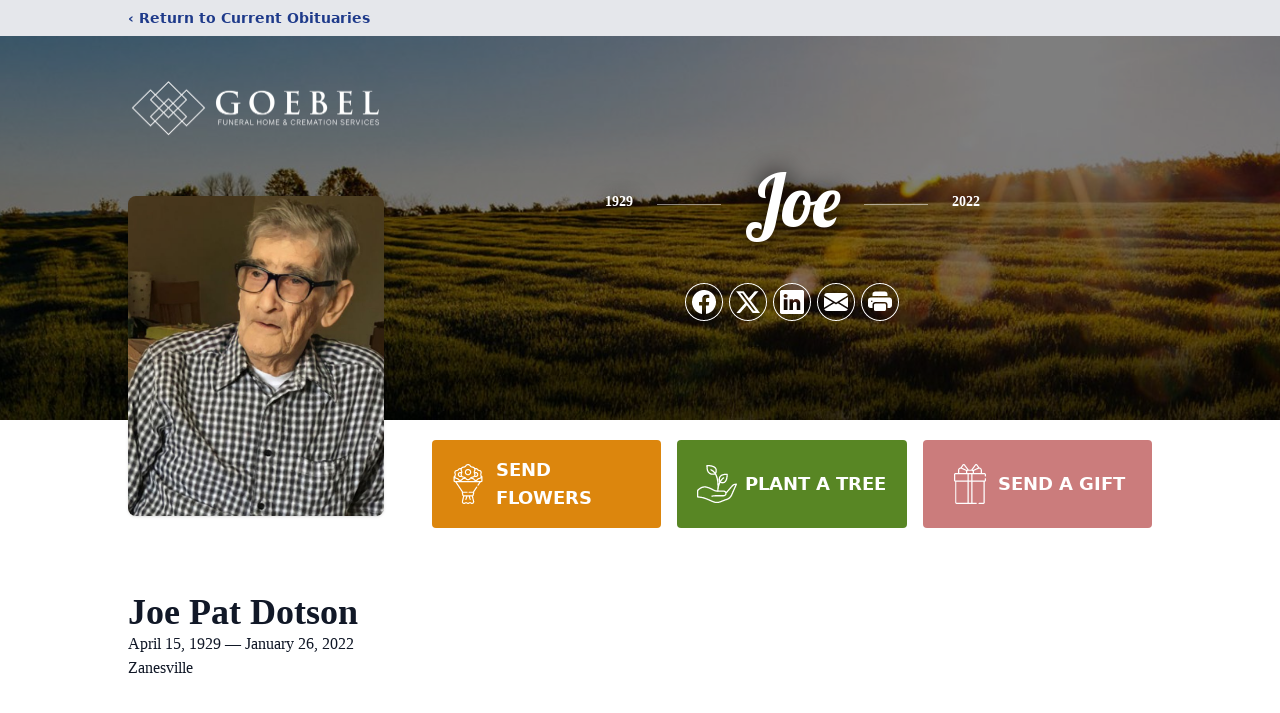

--- FILE ---
content_type: text/html; charset=utf-8
request_url: https://www.google.com/recaptcha/enterprise/anchor?ar=1&k=6LehLXMpAAAAAEo8Q19lgHQm3-xtCvgw2KQIOcMT&co=aHR0cHM6Ly93d3cuZ29lYmVsZnVuZXJhbGhvbWUuY29tOjQ0Mw..&hl=en&type=image&v=PoyoqOPhxBO7pBk68S4YbpHZ&theme=light&size=invisible&badge=bottomright&anchor-ms=20000&execute-ms=30000&cb=f7kp5wqj1bxa
body_size: 48873
content:
<!DOCTYPE HTML><html dir="ltr" lang="en"><head><meta http-equiv="Content-Type" content="text/html; charset=UTF-8">
<meta http-equiv="X-UA-Compatible" content="IE=edge">
<title>reCAPTCHA</title>
<style type="text/css">
/* cyrillic-ext */
@font-face {
  font-family: 'Roboto';
  font-style: normal;
  font-weight: 400;
  font-stretch: 100%;
  src: url(//fonts.gstatic.com/s/roboto/v48/KFO7CnqEu92Fr1ME7kSn66aGLdTylUAMa3GUBHMdazTgWw.woff2) format('woff2');
  unicode-range: U+0460-052F, U+1C80-1C8A, U+20B4, U+2DE0-2DFF, U+A640-A69F, U+FE2E-FE2F;
}
/* cyrillic */
@font-face {
  font-family: 'Roboto';
  font-style: normal;
  font-weight: 400;
  font-stretch: 100%;
  src: url(//fonts.gstatic.com/s/roboto/v48/KFO7CnqEu92Fr1ME7kSn66aGLdTylUAMa3iUBHMdazTgWw.woff2) format('woff2');
  unicode-range: U+0301, U+0400-045F, U+0490-0491, U+04B0-04B1, U+2116;
}
/* greek-ext */
@font-face {
  font-family: 'Roboto';
  font-style: normal;
  font-weight: 400;
  font-stretch: 100%;
  src: url(//fonts.gstatic.com/s/roboto/v48/KFO7CnqEu92Fr1ME7kSn66aGLdTylUAMa3CUBHMdazTgWw.woff2) format('woff2');
  unicode-range: U+1F00-1FFF;
}
/* greek */
@font-face {
  font-family: 'Roboto';
  font-style: normal;
  font-weight: 400;
  font-stretch: 100%;
  src: url(//fonts.gstatic.com/s/roboto/v48/KFO7CnqEu92Fr1ME7kSn66aGLdTylUAMa3-UBHMdazTgWw.woff2) format('woff2');
  unicode-range: U+0370-0377, U+037A-037F, U+0384-038A, U+038C, U+038E-03A1, U+03A3-03FF;
}
/* math */
@font-face {
  font-family: 'Roboto';
  font-style: normal;
  font-weight: 400;
  font-stretch: 100%;
  src: url(//fonts.gstatic.com/s/roboto/v48/KFO7CnqEu92Fr1ME7kSn66aGLdTylUAMawCUBHMdazTgWw.woff2) format('woff2');
  unicode-range: U+0302-0303, U+0305, U+0307-0308, U+0310, U+0312, U+0315, U+031A, U+0326-0327, U+032C, U+032F-0330, U+0332-0333, U+0338, U+033A, U+0346, U+034D, U+0391-03A1, U+03A3-03A9, U+03B1-03C9, U+03D1, U+03D5-03D6, U+03F0-03F1, U+03F4-03F5, U+2016-2017, U+2034-2038, U+203C, U+2040, U+2043, U+2047, U+2050, U+2057, U+205F, U+2070-2071, U+2074-208E, U+2090-209C, U+20D0-20DC, U+20E1, U+20E5-20EF, U+2100-2112, U+2114-2115, U+2117-2121, U+2123-214F, U+2190, U+2192, U+2194-21AE, U+21B0-21E5, U+21F1-21F2, U+21F4-2211, U+2213-2214, U+2216-22FF, U+2308-230B, U+2310, U+2319, U+231C-2321, U+2336-237A, U+237C, U+2395, U+239B-23B7, U+23D0, U+23DC-23E1, U+2474-2475, U+25AF, U+25B3, U+25B7, U+25BD, U+25C1, U+25CA, U+25CC, U+25FB, U+266D-266F, U+27C0-27FF, U+2900-2AFF, U+2B0E-2B11, U+2B30-2B4C, U+2BFE, U+3030, U+FF5B, U+FF5D, U+1D400-1D7FF, U+1EE00-1EEFF;
}
/* symbols */
@font-face {
  font-family: 'Roboto';
  font-style: normal;
  font-weight: 400;
  font-stretch: 100%;
  src: url(//fonts.gstatic.com/s/roboto/v48/KFO7CnqEu92Fr1ME7kSn66aGLdTylUAMaxKUBHMdazTgWw.woff2) format('woff2');
  unicode-range: U+0001-000C, U+000E-001F, U+007F-009F, U+20DD-20E0, U+20E2-20E4, U+2150-218F, U+2190, U+2192, U+2194-2199, U+21AF, U+21E6-21F0, U+21F3, U+2218-2219, U+2299, U+22C4-22C6, U+2300-243F, U+2440-244A, U+2460-24FF, U+25A0-27BF, U+2800-28FF, U+2921-2922, U+2981, U+29BF, U+29EB, U+2B00-2BFF, U+4DC0-4DFF, U+FFF9-FFFB, U+10140-1018E, U+10190-1019C, U+101A0, U+101D0-101FD, U+102E0-102FB, U+10E60-10E7E, U+1D2C0-1D2D3, U+1D2E0-1D37F, U+1F000-1F0FF, U+1F100-1F1AD, U+1F1E6-1F1FF, U+1F30D-1F30F, U+1F315, U+1F31C, U+1F31E, U+1F320-1F32C, U+1F336, U+1F378, U+1F37D, U+1F382, U+1F393-1F39F, U+1F3A7-1F3A8, U+1F3AC-1F3AF, U+1F3C2, U+1F3C4-1F3C6, U+1F3CA-1F3CE, U+1F3D4-1F3E0, U+1F3ED, U+1F3F1-1F3F3, U+1F3F5-1F3F7, U+1F408, U+1F415, U+1F41F, U+1F426, U+1F43F, U+1F441-1F442, U+1F444, U+1F446-1F449, U+1F44C-1F44E, U+1F453, U+1F46A, U+1F47D, U+1F4A3, U+1F4B0, U+1F4B3, U+1F4B9, U+1F4BB, U+1F4BF, U+1F4C8-1F4CB, U+1F4D6, U+1F4DA, U+1F4DF, U+1F4E3-1F4E6, U+1F4EA-1F4ED, U+1F4F7, U+1F4F9-1F4FB, U+1F4FD-1F4FE, U+1F503, U+1F507-1F50B, U+1F50D, U+1F512-1F513, U+1F53E-1F54A, U+1F54F-1F5FA, U+1F610, U+1F650-1F67F, U+1F687, U+1F68D, U+1F691, U+1F694, U+1F698, U+1F6AD, U+1F6B2, U+1F6B9-1F6BA, U+1F6BC, U+1F6C6-1F6CF, U+1F6D3-1F6D7, U+1F6E0-1F6EA, U+1F6F0-1F6F3, U+1F6F7-1F6FC, U+1F700-1F7FF, U+1F800-1F80B, U+1F810-1F847, U+1F850-1F859, U+1F860-1F887, U+1F890-1F8AD, U+1F8B0-1F8BB, U+1F8C0-1F8C1, U+1F900-1F90B, U+1F93B, U+1F946, U+1F984, U+1F996, U+1F9E9, U+1FA00-1FA6F, U+1FA70-1FA7C, U+1FA80-1FA89, U+1FA8F-1FAC6, U+1FACE-1FADC, U+1FADF-1FAE9, U+1FAF0-1FAF8, U+1FB00-1FBFF;
}
/* vietnamese */
@font-face {
  font-family: 'Roboto';
  font-style: normal;
  font-weight: 400;
  font-stretch: 100%;
  src: url(//fonts.gstatic.com/s/roboto/v48/KFO7CnqEu92Fr1ME7kSn66aGLdTylUAMa3OUBHMdazTgWw.woff2) format('woff2');
  unicode-range: U+0102-0103, U+0110-0111, U+0128-0129, U+0168-0169, U+01A0-01A1, U+01AF-01B0, U+0300-0301, U+0303-0304, U+0308-0309, U+0323, U+0329, U+1EA0-1EF9, U+20AB;
}
/* latin-ext */
@font-face {
  font-family: 'Roboto';
  font-style: normal;
  font-weight: 400;
  font-stretch: 100%;
  src: url(//fonts.gstatic.com/s/roboto/v48/KFO7CnqEu92Fr1ME7kSn66aGLdTylUAMa3KUBHMdazTgWw.woff2) format('woff2');
  unicode-range: U+0100-02BA, U+02BD-02C5, U+02C7-02CC, U+02CE-02D7, U+02DD-02FF, U+0304, U+0308, U+0329, U+1D00-1DBF, U+1E00-1E9F, U+1EF2-1EFF, U+2020, U+20A0-20AB, U+20AD-20C0, U+2113, U+2C60-2C7F, U+A720-A7FF;
}
/* latin */
@font-face {
  font-family: 'Roboto';
  font-style: normal;
  font-weight: 400;
  font-stretch: 100%;
  src: url(//fonts.gstatic.com/s/roboto/v48/KFO7CnqEu92Fr1ME7kSn66aGLdTylUAMa3yUBHMdazQ.woff2) format('woff2');
  unicode-range: U+0000-00FF, U+0131, U+0152-0153, U+02BB-02BC, U+02C6, U+02DA, U+02DC, U+0304, U+0308, U+0329, U+2000-206F, U+20AC, U+2122, U+2191, U+2193, U+2212, U+2215, U+FEFF, U+FFFD;
}
/* cyrillic-ext */
@font-face {
  font-family: 'Roboto';
  font-style: normal;
  font-weight: 500;
  font-stretch: 100%;
  src: url(//fonts.gstatic.com/s/roboto/v48/KFO7CnqEu92Fr1ME7kSn66aGLdTylUAMa3GUBHMdazTgWw.woff2) format('woff2');
  unicode-range: U+0460-052F, U+1C80-1C8A, U+20B4, U+2DE0-2DFF, U+A640-A69F, U+FE2E-FE2F;
}
/* cyrillic */
@font-face {
  font-family: 'Roboto';
  font-style: normal;
  font-weight: 500;
  font-stretch: 100%;
  src: url(//fonts.gstatic.com/s/roboto/v48/KFO7CnqEu92Fr1ME7kSn66aGLdTylUAMa3iUBHMdazTgWw.woff2) format('woff2');
  unicode-range: U+0301, U+0400-045F, U+0490-0491, U+04B0-04B1, U+2116;
}
/* greek-ext */
@font-face {
  font-family: 'Roboto';
  font-style: normal;
  font-weight: 500;
  font-stretch: 100%;
  src: url(//fonts.gstatic.com/s/roboto/v48/KFO7CnqEu92Fr1ME7kSn66aGLdTylUAMa3CUBHMdazTgWw.woff2) format('woff2');
  unicode-range: U+1F00-1FFF;
}
/* greek */
@font-face {
  font-family: 'Roboto';
  font-style: normal;
  font-weight: 500;
  font-stretch: 100%;
  src: url(//fonts.gstatic.com/s/roboto/v48/KFO7CnqEu92Fr1ME7kSn66aGLdTylUAMa3-UBHMdazTgWw.woff2) format('woff2');
  unicode-range: U+0370-0377, U+037A-037F, U+0384-038A, U+038C, U+038E-03A1, U+03A3-03FF;
}
/* math */
@font-face {
  font-family: 'Roboto';
  font-style: normal;
  font-weight: 500;
  font-stretch: 100%;
  src: url(//fonts.gstatic.com/s/roboto/v48/KFO7CnqEu92Fr1ME7kSn66aGLdTylUAMawCUBHMdazTgWw.woff2) format('woff2');
  unicode-range: U+0302-0303, U+0305, U+0307-0308, U+0310, U+0312, U+0315, U+031A, U+0326-0327, U+032C, U+032F-0330, U+0332-0333, U+0338, U+033A, U+0346, U+034D, U+0391-03A1, U+03A3-03A9, U+03B1-03C9, U+03D1, U+03D5-03D6, U+03F0-03F1, U+03F4-03F5, U+2016-2017, U+2034-2038, U+203C, U+2040, U+2043, U+2047, U+2050, U+2057, U+205F, U+2070-2071, U+2074-208E, U+2090-209C, U+20D0-20DC, U+20E1, U+20E5-20EF, U+2100-2112, U+2114-2115, U+2117-2121, U+2123-214F, U+2190, U+2192, U+2194-21AE, U+21B0-21E5, U+21F1-21F2, U+21F4-2211, U+2213-2214, U+2216-22FF, U+2308-230B, U+2310, U+2319, U+231C-2321, U+2336-237A, U+237C, U+2395, U+239B-23B7, U+23D0, U+23DC-23E1, U+2474-2475, U+25AF, U+25B3, U+25B7, U+25BD, U+25C1, U+25CA, U+25CC, U+25FB, U+266D-266F, U+27C0-27FF, U+2900-2AFF, U+2B0E-2B11, U+2B30-2B4C, U+2BFE, U+3030, U+FF5B, U+FF5D, U+1D400-1D7FF, U+1EE00-1EEFF;
}
/* symbols */
@font-face {
  font-family: 'Roboto';
  font-style: normal;
  font-weight: 500;
  font-stretch: 100%;
  src: url(//fonts.gstatic.com/s/roboto/v48/KFO7CnqEu92Fr1ME7kSn66aGLdTylUAMaxKUBHMdazTgWw.woff2) format('woff2');
  unicode-range: U+0001-000C, U+000E-001F, U+007F-009F, U+20DD-20E0, U+20E2-20E4, U+2150-218F, U+2190, U+2192, U+2194-2199, U+21AF, U+21E6-21F0, U+21F3, U+2218-2219, U+2299, U+22C4-22C6, U+2300-243F, U+2440-244A, U+2460-24FF, U+25A0-27BF, U+2800-28FF, U+2921-2922, U+2981, U+29BF, U+29EB, U+2B00-2BFF, U+4DC0-4DFF, U+FFF9-FFFB, U+10140-1018E, U+10190-1019C, U+101A0, U+101D0-101FD, U+102E0-102FB, U+10E60-10E7E, U+1D2C0-1D2D3, U+1D2E0-1D37F, U+1F000-1F0FF, U+1F100-1F1AD, U+1F1E6-1F1FF, U+1F30D-1F30F, U+1F315, U+1F31C, U+1F31E, U+1F320-1F32C, U+1F336, U+1F378, U+1F37D, U+1F382, U+1F393-1F39F, U+1F3A7-1F3A8, U+1F3AC-1F3AF, U+1F3C2, U+1F3C4-1F3C6, U+1F3CA-1F3CE, U+1F3D4-1F3E0, U+1F3ED, U+1F3F1-1F3F3, U+1F3F5-1F3F7, U+1F408, U+1F415, U+1F41F, U+1F426, U+1F43F, U+1F441-1F442, U+1F444, U+1F446-1F449, U+1F44C-1F44E, U+1F453, U+1F46A, U+1F47D, U+1F4A3, U+1F4B0, U+1F4B3, U+1F4B9, U+1F4BB, U+1F4BF, U+1F4C8-1F4CB, U+1F4D6, U+1F4DA, U+1F4DF, U+1F4E3-1F4E6, U+1F4EA-1F4ED, U+1F4F7, U+1F4F9-1F4FB, U+1F4FD-1F4FE, U+1F503, U+1F507-1F50B, U+1F50D, U+1F512-1F513, U+1F53E-1F54A, U+1F54F-1F5FA, U+1F610, U+1F650-1F67F, U+1F687, U+1F68D, U+1F691, U+1F694, U+1F698, U+1F6AD, U+1F6B2, U+1F6B9-1F6BA, U+1F6BC, U+1F6C6-1F6CF, U+1F6D3-1F6D7, U+1F6E0-1F6EA, U+1F6F0-1F6F3, U+1F6F7-1F6FC, U+1F700-1F7FF, U+1F800-1F80B, U+1F810-1F847, U+1F850-1F859, U+1F860-1F887, U+1F890-1F8AD, U+1F8B0-1F8BB, U+1F8C0-1F8C1, U+1F900-1F90B, U+1F93B, U+1F946, U+1F984, U+1F996, U+1F9E9, U+1FA00-1FA6F, U+1FA70-1FA7C, U+1FA80-1FA89, U+1FA8F-1FAC6, U+1FACE-1FADC, U+1FADF-1FAE9, U+1FAF0-1FAF8, U+1FB00-1FBFF;
}
/* vietnamese */
@font-face {
  font-family: 'Roboto';
  font-style: normal;
  font-weight: 500;
  font-stretch: 100%;
  src: url(//fonts.gstatic.com/s/roboto/v48/KFO7CnqEu92Fr1ME7kSn66aGLdTylUAMa3OUBHMdazTgWw.woff2) format('woff2');
  unicode-range: U+0102-0103, U+0110-0111, U+0128-0129, U+0168-0169, U+01A0-01A1, U+01AF-01B0, U+0300-0301, U+0303-0304, U+0308-0309, U+0323, U+0329, U+1EA0-1EF9, U+20AB;
}
/* latin-ext */
@font-face {
  font-family: 'Roboto';
  font-style: normal;
  font-weight: 500;
  font-stretch: 100%;
  src: url(//fonts.gstatic.com/s/roboto/v48/KFO7CnqEu92Fr1ME7kSn66aGLdTylUAMa3KUBHMdazTgWw.woff2) format('woff2');
  unicode-range: U+0100-02BA, U+02BD-02C5, U+02C7-02CC, U+02CE-02D7, U+02DD-02FF, U+0304, U+0308, U+0329, U+1D00-1DBF, U+1E00-1E9F, U+1EF2-1EFF, U+2020, U+20A0-20AB, U+20AD-20C0, U+2113, U+2C60-2C7F, U+A720-A7FF;
}
/* latin */
@font-face {
  font-family: 'Roboto';
  font-style: normal;
  font-weight: 500;
  font-stretch: 100%;
  src: url(//fonts.gstatic.com/s/roboto/v48/KFO7CnqEu92Fr1ME7kSn66aGLdTylUAMa3yUBHMdazQ.woff2) format('woff2');
  unicode-range: U+0000-00FF, U+0131, U+0152-0153, U+02BB-02BC, U+02C6, U+02DA, U+02DC, U+0304, U+0308, U+0329, U+2000-206F, U+20AC, U+2122, U+2191, U+2193, U+2212, U+2215, U+FEFF, U+FFFD;
}
/* cyrillic-ext */
@font-face {
  font-family: 'Roboto';
  font-style: normal;
  font-weight: 900;
  font-stretch: 100%;
  src: url(//fonts.gstatic.com/s/roboto/v48/KFO7CnqEu92Fr1ME7kSn66aGLdTylUAMa3GUBHMdazTgWw.woff2) format('woff2');
  unicode-range: U+0460-052F, U+1C80-1C8A, U+20B4, U+2DE0-2DFF, U+A640-A69F, U+FE2E-FE2F;
}
/* cyrillic */
@font-face {
  font-family: 'Roboto';
  font-style: normal;
  font-weight: 900;
  font-stretch: 100%;
  src: url(//fonts.gstatic.com/s/roboto/v48/KFO7CnqEu92Fr1ME7kSn66aGLdTylUAMa3iUBHMdazTgWw.woff2) format('woff2');
  unicode-range: U+0301, U+0400-045F, U+0490-0491, U+04B0-04B1, U+2116;
}
/* greek-ext */
@font-face {
  font-family: 'Roboto';
  font-style: normal;
  font-weight: 900;
  font-stretch: 100%;
  src: url(//fonts.gstatic.com/s/roboto/v48/KFO7CnqEu92Fr1ME7kSn66aGLdTylUAMa3CUBHMdazTgWw.woff2) format('woff2');
  unicode-range: U+1F00-1FFF;
}
/* greek */
@font-face {
  font-family: 'Roboto';
  font-style: normal;
  font-weight: 900;
  font-stretch: 100%;
  src: url(//fonts.gstatic.com/s/roboto/v48/KFO7CnqEu92Fr1ME7kSn66aGLdTylUAMa3-UBHMdazTgWw.woff2) format('woff2');
  unicode-range: U+0370-0377, U+037A-037F, U+0384-038A, U+038C, U+038E-03A1, U+03A3-03FF;
}
/* math */
@font-face {
  font-family: 'Roboto';
  font-style: normal;
  font-weight: 900;
  font-stretch: 100%;
  src: url(//fonts.gstatic.com/s/roboto/v48/KFO7CnqEu92Fr1ME7kSn66aGLdTylUAMawCUBHMdazTgWw.woff2) format('woff2');
  unicode-range: U+0302-0303, U+0305, U+0307-0308, U+0310, U+0312, U+0315, U+031A, U+0326-0327, U+032C, U+032F-0330, U+0332-0333, U+0338, U+033A, U+0346, U+034D, U+0391-03A1, U+03A3-03A9, U+03B1-03C9, U+03D1, U+03D5-03D6, U+03F0-03F1, U+03F4-03F5, U+2016-2017, U+2034-2038, U+203C, U+2040, U+2043, U+2047, U+2050, U+2057, U+205F, U+2070-2071, U+2074-208E, U+2090-209C, U+20D0-20DC, U+20E1, U+20E5-20EF, U+2100-2112, U+2114-2115, U+2117-2121, U+2123-214F, U+2190, U+2192, U+2194-21AE, U+21B0-21E5, U+21F1-21F2, U+21F4-2211, U+2213-2214, U+2216-22FF, U+2308-230B, U+2310, U+2319, U+231C-2321, U+2336-237A, U+237C, U+2395, U+239B-23B7, U+23D0, U+23DC-23E1, U+2474-2475, U+25AF, U+25B3, U+25B7, U+25BD, U+25C1, U+25CA, U+25CC, U+25FB, U+266D-266F, U+27C0-27FF, U+2900-2AFF, U+2B0E-2B11, U+2B30-2B4C, U+2BFE, U+3030, U+FF5B, U+FF5D, U+1D400-1D7FF, U+1EE00-1EEFF;
}
/* symbols */
@font-face {
  font-family: 'Roboto';
  font-style: normal;
  font-weight: 900;
  font-stretch: 100%;
  src: url(//fonts.gstatic.com/s/roboto/v48/KFO7CnqEu92Fr1ME7kSn66aGLdTylUAMaxKUBHMdazTgWw.woff2) format('woff2');
  unicode-range: U+0001-000C, U+000E-001F, U+007F-009F, U+20DD-20E0, U+20E2-20E4, U+2150-218F, U+2190, U+2192, U+2194-2199, U+21AF, U+21E6-21F0, U+21F3, U+2218-2219, U+2299, U+22C4-22C6, U+2300-243F, U+2440-244A, U+2460-24FF, U+25A0-27BF, U+2800-28FF, U+2921-2922, U+2981, U+29BF, U+29EB, U+2B00-2BFF, U+4DC0-4DFF, U+FFF9-FFFB, U+10140-1018E, U+10190-1019C, U+101A0, U+101D0-101FD, U+102E0-102FB, U+10E60-10E7E, U+1D2C0-1D2D3, U+1D2E0-1D37F, U+1F000-1F0FF, U+1F100-1F1AD, U+1F1E6-1F1FF, U+1F30D-1F30F, U+1F315, U+1F31C, U+1F31E, U+1F320-1F32C, U+1F336, U+1F378, U+1F37D, U+1F382, U+1F393-1F39F, U+1F3A7-1F3A8, U+1F3AC-1F3AF, U+1F3C2, U+1F3C4-1F3C6, U+1F3CA-1F3CE, U+1F3D4-1F3E0, U+1F3ED, U+1F3F1-1F3F3, U+1F3F5-1F3F7, U+1F408, U+1F415, U+1F41F, U+1F426, U+1F43F, U+1F441-1F442, U+1F444, U+1F446-1F449, U+1F44C-1F44E, U+1F453, U+1F46A, U+1F47D, U+1F4A3, U+1F4B0, U+1F4B3, U+1F4B9, U+1F4BB, U+1F4BF, U+1F4C8-1F4CB, U+1F4D6, U+1F4DA, U+1F4DF, U+1F4E3-1F4E6, U+1F4EA-1F4ED, U+1F4F7, U+1F4F9-1F4FB, U+1F4FD-1F4FE, U+1F503, U+1F507-1F50B, U+1F50D, U+1F512-1F513, U+1F53E-1F54A, U+1F54F-1F5FA, U+1F610, U+1F650-1F67F, U+1F687, U+1F68D, U+1F691, U+1F694, U+1F698, U+1F6AD, U+1F6B2, U+1F6B9-1F6BA, U+1F6BC, U+1F6C6-1F6CF, U+1F6D3-1F6D7, U+1F6E0-1F6EA, U+1F6F0-1F6F3, U+1F6F7-1F6FC, U+1F700-1F7FF, U+1F800-1F80B, U+1F810-1F847, U+1F850-1F859, U+1F860-1F887, U+1F890-1F8AD, U+1F8B0-1F8BB, U+1F8C0-1F8C1, U+1F900-1F90B, U+1F93B, U+1F946, U+1F984, U+1F996, U+1F9E9, U+1FA00-1FA6F, U+1FA70-1FA7C, U+1FA80-1FA89, U+1FA8F-1FAC6, U+1FACE-1FADC, U+1FADF-1FAE9, U+1FAF0-1FAF8, U+1FB00-1FBFF;
}
/* vietnamese */
@font-face {
  font-family: 'Roboto';
  font-style: normal;
  font-weight: 900;
  font-stretch: 100%;
  src: url(//fonts.gstatic.com/s/roboto/v48/KFO7CnqEu92Fr1ME7kSn66aGLdTylUAMa3OUBHMdazTgWw.woff2) format('woff2');
  unicode-range: U+0102-0103, U+0110-0111, U+0128-0129, U+0168-0169, U+01A0-01A1, U+01AF-01B0, U+0300-0301, U+0303-0304, U+0308-0309, U+0323, U+0329, U+1EA0-1EF9, U+20AB;
}
/* latin-ext */
@font-face {
  font-family: 'Roboto';
  font-style: normal;
  font-weight: 900;
  font-stretch: 100%;
  src: url(//fonts.gstatic.com/s/roboto/v48/KFO7CnqEu92Fr1ME7kSn66aGLdTylUAMa3KUBHMdazTgWw.woff2) format('woff2');
  unicode-range: U+0100-02BA, U+02BD-02C5, U+02C7-02CC, U+02CE-02D7, U+02DD-02FF, U+0304, U+0308, U+0329, U+1D00-1DBF, U+1E00-1E9F, U+1EF2-1EFF, U+2020, U+20A0-20AB, U+20AD-20C0, U+2113, U+2C60-2C7F, U+A720-A7FF;
}
/* latin */
@font-face {
  font-family: 'Roboto';
  font-style: normal;
  font-weight: 900;
  font-stretch: 100%;
  src: url(//fonts.gstatic.com/s/roboto/v48/KFO7CnqEu92Fr1ME7kSn66aGLdTylUAMa3yUBHMdazQ.woff2) format('woff2');
  unicode-range: U+0000-00FF, U+0131, U+0152-0153, U+02BB-02BC, U+02C6, U+02DA, U+02DC, U+0304, U+0308, U+0329, U+2000-206F, U+20AC, U+2122, U+2191, U+2193, U+2212, U+2215, U+FEFF, U+FFFD;
}

</style>
<link rel="stylesheet" type="text/css" href="https://www.gstatic.com/recaptcha/releases/PoyoqOPhxBO7pBk68S4YbpHZ/styles__ltr.css">
<script nonce="Bo_POafB41-xG20hV2D7nQ" type="text/javascript">window['__recaptcha_api'] = 'https://www.google.com/recaptcha/enterprise/';</script>
<script type="text/javascript" src="https://www.gstatic.com/recaptcha/releases/PoyoqOPhxBO7pBk68S4YbpHZ/recaptcha__en.js" nonce="Bo_POafB41-xG20hV2D7nQ">
      
    </script></head>
<body><div id="rc-anchor-alert" class="rc-anchor-alert"></div>
<input type="hidden" id="recaptcha-token" value="[base64]">
<script type="text/javascript" nonce="Bo_POafB41-xG20hV2D7nQ">
      recaptcha.anchor.Main.init("[\x22ainput\x22,[\x22bgdata\x22,\x22\x22,\[base64]/[base64]/[base64]/[base64]/[base64]/[base64]/KGcoTywyNTMsTy5PKSxVRyhPLEMpKTpnKE8sMjUzLEMpLE8pKSxsKSksTykpfSxieT1mdW5jdGlvbihDLE8sdSxsKXtmb3IobD0odT1SKEMpLDApO08+MDtPLS0pbD1sPDw4fFooQyk7ZyhDLHUsbCl9LFVHPWZ1bmN0aW9uKEMsTyl7Qy5pLmxlbmd0aD4xMDQ/[base64]/[base64]/[base64]/[base64]/[base64]/[base64]/[base64]\\u003d\x22,\[base64]\\u003d\x22,\[base64]/dMKJCgfCmm3ChUfDoMKbw7nDkMOhJMKYwq4IMsOlJsOFwp3Co3bClxx+FsKYwrUgOGVBf1oSMMOiQHTDp8ODw5knw5RuwoBfKCDDhTvCgcOCw5LCqVYaw6XCilJdw5PDjxTDsB4+PwPDqsKQw6LCu8K6wr5ww5TDrQ3Ch8OVw7DCqW/CvwvCtsOlXQNzFsO1wppBwqvDuGlWw51qwrV+PcO6w6otQRjChcKMwqNUwpkOa8OhO8Kzwod0wrkCw4Vgw7zCjgbDj8OlUX7DmylIw7TDlsO/w6x4MTzDkMKKw5xIwo59TSnCh2J7w6rCiXwLwr0sw4jCtRHDusKkQw89wrsywo4qS8Oow4JFw5jDm8KsEB8MYVoMZBIeAzrDnsOLKV14w5fDhcOZw4jDk8Oiw65fw7zCj8OKw6zDgMO9Mlppw7dWBsOVw5/[base64]/Ci8Okw6TDrMOAE8KvH8O5w4rCoTfCrMK+w49Manduwp7DjsO7WMOJNsKZDsKvwrgGKF4UcxBcQ3zDvBHDiG/Ct8Kbwr/Ct2nDgsOYYcKxZ8O9PQwbwro1JE8Lwr04wq3Cg8OYwohtR2LDqcO5wpvCmm/Dt8OlwodleMOwwrp+GcOMVz/CuQVkwr1lRnjDuD7CmTfCsMOtP8KnG27DrMOHwpjDjkZ7w6zCjcOWwqLCksOnV8KmJ0ldNcKPw7hoPBzCpVXCrmbDrcOpNGcmwplFegFpbcKmwpXCvsOVQVDCnxI9WCwzEH/DlW4YLDbDlVbDqBpbNl/Cu8OlwrLDqsKIwr/Cm3UYw53Cn8KEwpcJHcOqV8KNw6AFw4RYw7HDtsOFwpdYH1NTQcKLWgAow755wq9Tfil1QQ7Cuk/[base64]/DrcOhwrfCtsOhwpPCtBhUwqZhw6nDr1TCqMO3RMKVwoPDqsKRWMOLfVojCMKqwp7Dm1HDvsO1cMK6w6FnwqU+wpDDncOCw6DDs1DCmsKZGsKTwqrDp8OfKsKUwrgew5Qgw5paCMKGwqtCwokVf33CvEbDnsOwdMOcw5zDv1TChT5pRULDl8OSw6jDjcO7w5/[base64]/w53DnsK6WMK7eBHCgBtUwr/CpcKIw7McECpvw5jDgMOeTBdWwpXDq8O6RsO6w4LDgyAgXUHDucO5b8Kxw6vDmADCk8OcwqTCnMKTdmZPNcKawol0w5nCg8KSw77DuAbDqsKbw60BWsOww7BIBsKjw45WAcKuEMKww718NMKRGcOowqbDuFYxw4FBwoUCwogNNsOtw7xxw4wiw61/wp3Cu8OjwrN4PlXDvcK9w68lasKEw6o1wqoHw7XCnlnCqUpZwrfDp8Oqw4Rhw7MwDcKQa8Kpw4XCjSTCuU3Dv3vDicKeTsORQMKnAcKEG8Ouw7Fpw7vCicKkw4zCo8Oyw6LDnMO4ZB8Gw6JSWsO2LRfDlsKecn/[base64]/[base64]/w54sw5PDvhrCs8KmdsOFwqkpw7hsw7xoLMOyZ2/CpjZaw4LCg8OmahnCgyRDw7olB8O7w6fDokrCtcOSQBfCucKxe3rCncO0EiHDmibCvF17dMKQw4F9wrPDghXDt8KFwpTDu8KHY8OJwp5AwrrDhsO3wrZYw5DCqMKMdcOsw5sXf8OIZwU+w5vCucK/wr0DIWHDgmLClzM+XBBMw6nCscOUwoPClMKcEcKWw5fDvh4lEMKMwqZnwpzCrMKfCjLCmMKpw57ChAMEw4TCmGV+woZrGcK/wrsGOsOBE8Kfd8OOf8OSwp7DkDHCi8OFams4IlbDl8OSbMOXTXB/E0MUw6pZw7V0VsOswpwMeS0lJsOBQMOJw7XDnSvClcOxwprCtAfDizTDpcKUGsOJwoNUf8KfZMKuORjDocKTwpXDuTsGw77DoMKmAg/DscKIw5LCrDTDk8KzRWAyw5ZMC8OXwpAfw5PDlxDDvxsgV8Ogw5UjHMKhR2zCq3Rjw4rCu8OhAcKywrLCvHLDhcOoXhrCpz/DvcOfLsOfRsOjwqXCvMO6KcOEw7TCosKVw57DnQDCsMOAJXd9dGnCjE5ewoBswqYyw5TCp2R/MsKhesOUFMOvwqExQcOlwpbCjcKFAEHDj8Kfw6kkK8K+PGZ5wo4iK8OfShsZRQR3w60aGAlUScKUUsK0FMKiwr3Dh8OIwqVgw5wzLMOpwqZGT3A+w4XDi2s2AsOuK0JWwoPDtcKiw5R/[base64]/Cok8najQSw4fCn8KKbsOOw5NOHMKJwqgRaTjCuErCokhJwqtLw53CmhHCo8Kdw6TDnRzDuVHDrD4xJcKwasKgwop5alXDusOzOcKowpLDjyIywpDCl8KSfwcnwr8fTMO1w69Dw7DCpxfDvWnCnGvDoSViw4YeA0rCmjXDo8Opwp50aW/Ds8KEcUUxwq/DocOVw5XDnjRnVcKowpJXw7YlNcOpEMO1TMOqwqwfMcKdC8KkR8KnwovClsKpHg0IS2N7KBUnwqJ+w6HCh8KmbcO+FhPDuMKWPHUyHMO3PMO+w6fCscKyUBZcw6HCkAHCmHbChMOZw5vDrAMUwrYrbz3DhnjCnMKSw7lcdSc1PTjDhlnCu1/Ch8KZSsOzwpPCiik9wpDCk8KDFcKRF8Krwq5rPsOON2ArMcOwwpxmbQ9dB8K7w7dUEXlrw7/DvG0cw7nCqcKXFsO0FnjDnVRgdELDrUBBIsK+JcKfd8OkwpbCtsK2Amp4esKVIzPDpsOCw4FlO3RHV8OAKVRHwrLCsMOYTMKiJcKnw4XCnMOBE8K/RcKhw4jCjsOJwrVFw5jCpnYpNx9TacKtUcK6b27DvMOlw4J+DBM6w6PCocKgbsKZKFTCksOrM3x+w4IuVsKfD8KTwpwpw4MIN8OYwr5wwrI6wrnDssOBDBUdLsOdZwvCoE/Dg8ODwqxbwqctwo5sw6PDjMOtwofCn2PDrRbDusOrYsKXBDkjVG/CnwDChMKlC2BAeztYPkTCoAtqdnFUw57CkcKhA8KKQC07w6TDiFTDuATDo8OKw5rCkB4MScO2wqgvTMOOWFLCqg3CjMOFwoUgwoLDtCjDucOzQGFcwqDDvMObPMOUFsOYw4HDt2/CvTMgVVPDvsOvwoDDtcO1L3jCk8K4wpPCtWgDdzDDq8K7RMKTInXCuMOXAsOWPH7Di8OCJsKwUhDDm8KNGsOxw5B3w592wrbDtMOsNMKcw7snw5VYUn/[base64]/CmMOVMBolKgzDq8O+w6oIRcOcwoXChmd3w6rDmgPClMKDBsKQwqZKJlYoNBsewoxKWFHDm8KrJcK1bsOGT8KCworDqcO+T0dVFj/CoMOpTmzCnWzDgAoAw4lFAMKPwoRZw4PClWJvw6DDrMKfwqhAHMKLwoTCnErDu8KSw7toJCUSwpjCpcOEwqfDpTQWCnxLakXCkcKawpfCuMOywqVcw5EBw6TCuMOMwr94aEbCrkfDlGB3cw/Dp8KOEMK3OWh9w5PDrkYmVADCtMKUw48DR8OVWxE7FxtPwppOwqXCicOkw6vDoj0jw6zCqsKRwpnCtGh0TxFfw6jDk2NFw7cDCsK5WMO3VBdxw6HDj8ODUgB2ZATClMOFRADCq8OLeS9ueCA2w4d7LVzDk8KHSsKgwo1/wq7DssK1R3bDuzxgSnBWOsKgwr/[base64]/DpRoqLxMXwo0mJw58UGvCg8OxcsK7YBZQHzzDv8K8OUPCocKgSUXDuMO8BcO1wpEHwpQeXD/DusKQwrHCkMO+w7/DvsOCwqjCnsOSwqPCg8OXRMOmSw/DkkrCsMONSsOEwp5eCi1IShvDplFhKkXCvW4owrBhPk1NLMOew4LDpMO5w63CvWjCsyHDn3tAH8O4UsKAw5oOGn7DmWNfw6IpwqfClhMzwr7CjhHCjHRaHiPDpALDtiRkw7YPYMKVHcKyOUnDjMKYwp3Cu8Kgwr3DisO0LcOuasO/wqVRwpfDmcKywogEwqPDsMK4VXDCoxZswrzDtz7DrF3CpMKbw6A7wojCijfCnwFtcsOMw5bCmMOUQgfCkcObw6VKw5bCj2LCiMOgd8K3wojDj8Knwr0BF8OOAMO4w4rDoCbChsOiwr3DpGjDpSwAXcO1QsOWe8Okw5g2wo3DvSs/OMOIw4DCuHUhCcOxwonDq8OHe8Kgw43DgsOiw7B5fEUMwpoPUsK4w4TDv0IjwrbDklLCvCzDu8Oww61Bb8K4wrNnBDxtw4vDiGdASjY0d8OSAsOtTlPDlSjCuFF4H0QQwqvDlVZHcMK/VMOwMyLDolBcEcONw60+RsK7wrVkUsKAwqvCjXI7XE5LDyQEE8K/[base64]/DrnksFwpTRsOWSDvDrMOMZHsvw4/CsMKnwo1gPTjDsS7CgcKhecOEUy/DjBxQw6BzGXPDr8KJVsOXOxhlecKeEFxIwqIrw7nCu8OKEDDCu1gaw77DjsOiwq5YwqjDscOEwq/DiEXDvHxKwqvCpMOLwp0aCW9cw79rw7YEw73Cvn1tdlvDiw3DljJTLQIsGcOFRGBRwoJgaxtXHSPDnH8HwpTChMK9w7EqBSjDq08owoECw4bCvQVRQ8OaRS56wqlYbcOtw544w4zCjkcLwojDgsOiGiDDqgnDknxtwoITLcKAw6I7wqPCo8O/w6DCmiIDQ8KvU8OqNSfDgT3DpMKnw784GMOnwrQqD8OTwoRMwr5hfsKWC2/[base64]/[base64]/DhGjDlsOPw4XCk8KbeMKQw5HDkhYPa8OUw5h1NWYvwqDCmCLCoi1aOUzCpUrCtAxGbcOnLz8Uwqs5w41ZwqzChyrDtA3CmMObPm1/aMOtag7Dr3BTKV0owonDmcOtLSRZV8K6HcKIw7w8wqzDkMOmw6ZCEgA7AGR5M8OaS8OvBsKYJQ7DgQXClnPCs21TBzQ6w69/GXHDoWUQMsKlw7ESOcOow6AVwq1uw6nDj8KJwrDDo2fDgknDrmlXw4pJw6bDq8OuwoXDoQotwojCr1bCt8KwwrNiw6zCvBHClzpGLmoiIFTDnsKzwowOwpTDkFPDlsO6wqwiw4HDr8KVYMK5KsOEFDjCqnYhw6fDscOLwo/[base64]/LMOXwo/CtcKaX8KkwoDCsMKyQcOKHsO0R2lrw7QNbxAuWcOQDwJ1fCDCtsKiw5woRmkxG8O3w5vCpwcbLBJ2CsKww6fCr8ODwoXDo8O/JMOSw4rDgcKVaF7CqMO0w7vDisKwwqQNIMOCwr/DnUrDuSXDh8Oqw7fDtyjDsnIUWmMcw4dHDcO0OsObwp5Tw5xowrzDqsKewr82w4HDtxoNw7sWQ8K1JjTDiC9Jw55cwoxfUAXDqigdwq4NTMOwwpYHSsOfwrgtw4ZWbMKhenEFIcKmG8KmSUUvw653XnvDn8O0PcKww6fCpVzDv2HCr8O1w5XDgAJtaMOiw6/CnMODa8O5woB8wobDvsORb8K6fcO7w4fDvcOIPmg/wqg9AcKgPcOaw6fDnsKZGGEqU8K0QsOaw58kwozDrMOyCMKqV8KYJmnDg8OrwoNubcKZH2t/[base64]/CmRjCtcOBT8KISSlqQm7ClsK3w7lDw7RFwoxOwonDgMKBSsKASMKFwoFAfSF0dcOCEkIUw7xYFWQAw5oywrBJFjcSPVlJw7/DqXvDimrDncOrwooSw7/CnCbDqMOrRHvDmBEMwqXCmn84amjDvFFBw6bDiABhwrPChsKsw6nDmwHDvAHCmSMCOxoMworCmyACw53ChsKlw5zCq1cGwotaSQPCkGBbwqHCqcKxHRHCn8KzPyvDhUXDr8OywqTDo8KLwrDDhMKfXl/Ch8KqYhYrO8Kpwo/DmCULcnoLccORAsK/TnjCiH3CmMO8fTrCgsK2CcOnXcKmwoRsCsOVScOaRAVMSMK0wrZrERfDt8OnCcO3P8O/DkvDt8ORwofCqcO0IyTDmCEJwpUxw6nChsObw4pJwrgSwpXCtMOkwqd0w7cCw5AZw4LCv8KGw5HDrQbCi8OfCyPDriTCmDTDvDvCvMOrOsOHHcOnw6TCusKQYT7CssOEw5kiSE/CpMO3asKlAsOxRsO0QWDCjVHDtSXCoy8MeXMTXiUFw44nwoDCjybDgMOwYlMbZgPCncKXwqMWw4FGEjTCiMO2w4DDlsOAwqrDmAjDpsO3wrA/[base64]/CjQp3wpDCmxrDiglRw4w7w6kLfsO7TcOuWcOOwp1Iw7DDu0Bcw6TCtDwJw510w7Z9D8KNw5sRBcOYDcK1wp5EdsKfIGTCsgvCjcKFwo4GAcO/w53DqH/DosKXRcO9OcOfwr8mDGFQwoliw7TCg8OBwpJAw4hPMXUgDQjCoMKNMsKZw6nCkcKIw6dbwocnD8KJMynCuMO/w6/CjsOZwqI9DcKaVRXCrsKrwpXDiX54I8KwBiTDoFrCgMOvYkMPw5sEPcOUwo7Ci2F6ES5owpPCkSjCi8KJw5XCsg/Cn8OYChTDqmEVwq9aw7HCnn/DqcOYw57Cq8KTdxw8DMOlDnwxw4LDrcOgZT8iw6kZwq3CuMKgZl1pJMO3wqMdDsORJzsBw4DDhcKBwrxyTMOvTcKvwqcrw50PecOaw6cuw53ClMOeB1LCl8K/wpk5wr1Pw5TDvcKnNnwYBMKIJMO0C0/CvFrDnMKiw7NZwoRPwpPDmkw/[base64]/DqXrCicKZwpQLb8KPQFMbw7fClcOyw6pjw7HDmMKnVsKyIxtLwqp+IGxEwrFzwrzDjl/DnzXChsKxwqfDpcK/SzPDgMOBUEpiw53Cjikmwpk5QA1Aw6XDnsOUw6HDnMK4fsKYwq/Ch8OgAMOcU8OoQ8OOwrokUsOcMsKMLMKqLXvClVjCkHHDusO0GxzCusKRelbDqcOZCcKUccK2McOWwrnDohrDiMOtwqEUP8K6K8OzRE8iUMK7woLCkMKxwqMAwoPDqGTCq8ODCAHDp8KWQUBawqTDj8KrwqQ6wr7DgQDCoMOpwrxAwp/CoMO/E8KFw6FiJEgJI0vDrMKTBsKSw6nCtlnDk8Kqwp7DoMKhwojDgXYUDjvDjxPCtHhbDxJtw7E1VsK1Sk5+w6vDux/Crl/[base64]/CqWXClCAeVDkywp4/w4s0w5F3w75Yw5PCqcKCWsK2wqDCsk9cw40cwq7Csx0Cwq5Cw4vCk8O2PBjCgBVyN8OCwoZsw5kPw4HCk2DDpMKlw5kAHQRXwpArw4tUwqUAKXAbwrXDqMKpEcOrw7/CqXJMwqZkWm80w4vCkcKcw4gWw7zDmxcWw47DjDFTT8OKacOHw7HCjU0cwoLDrBM/[base64]/[base64]/[base64]/[base64]/[base64]/CjkXClAbDkkvCtBfCpMOfw79vw7Jbw5JwNUbCh2XDhy/CoMOKbyNDdcOtATYXZHrDlUgaEijCrF5PGMOJwoE1JgMZHTTCocOGBUx+wojDkyTDosK3w7wjAEbDj8O2BS7DnhI8CcKBanBpw7LDtGbCucOvw6JNwr0xBcK2LiPCmcKrw5wyQXbDq8KzQifDoMKTXsOlwrDCgQQmwo/ChVV8w7doPcKwPULCvWPDvFHCicKuLcKWwpl6V8OjEsOtHcKcC8KZRx7CkhFeS8K5PcKObCMQwozDgcOWwoksKcOEQiPDn8OTw7fDsFR3dcKrwqFMwoR/w5/DtmdDNcKnwpwzB8Oewo0WChtNw6rChMKpFsKRwq7DmcKxD8K1MCPDv8OZwpJEwrrDvcKnwqPDucOmG8ONFSYgw5wWR8KjYMOXSAQHwpw1KgPDsG8xNFt6w6LCiMK+w6d9wp/DvcOGcDnCgSPCpMKKN8Ozw6HChHHDl8OmHMOSAMOFSWhhw7srX8KcJMOQM8KXw5rDijLDhMK9w4woBcOMNkfDsGhUwpxXasOmLCtdOsKIwqIZWHbCn0TDrX7CgS/Cg0tQwogHw5HCnCvCizspwqByw4fDqSjDscOiZ1TCgl3CscO0wrvDuMKIGmTDjsK8wrkiwp/[base64]/CuMO1IzfCrsOcbBo3eDgOwrwBKwUgW8O5A2RRH3A9KhA7HsOYMMOTLsKhN8KSwpRkG8KMDcORb03DrcOcA0jCty/Dm8O2VcK9UGl2YsKoYizCl8OeQsOVwoBzbMONTV/CulIsQsOOwo7Dtw7DgsKqWXM0P07DmgNNw5RCdsK8wrDCpWlXwpAcwqHCjwHCrwvCpG3DqMOCwqVwPMKpOMKNw7pWwrbDuxTDpMK8w6fDsMO6KsKxWcOYF2wvwqDCniPCmjfDo1B8wod7w5vCjcKLw5tEFMKbecO7w6nCpMKKf8K0wqbCrF/CtBvCgxvCg2hZwodEdcKiw65gU3k7wqLDpHpJXBjDox7Cr8OjTVxsw4/CghrDhn4Vw6BVwoXCscKNwrRqWcKVIMObeMO7w7tpwojCvxgMDsK0AMKEw7/ChsKxwoPDhMKTaMOqw67CnMOXw4HChsOlw7xbwqMgVGEYBMKwwpnDq8O/[base64]/[base64]/[base64]/[base64]/X8OrZ8OHXRvDgGXCriPCsn3CvsO9WcKZIcKWU0fDkS7CuwLDtcOzw4jCtsK/w75DT8OnwqkaayPDoArCg0PCkAvDiS00W2PDo8O0w5fDrcKzwpfCtklUci/CrHNFDMKlw5rCnMOww57CnEPCjA8reBcqLUI4VFPDvmbCr8KrwqTCk8KODsOcwpbDo8O7dT7DiULDtm7CjMONB8OGwq7DhsKmwrPDucK7WGZWwqwPw4PCglB3wr/[base64]/CjMOXIcKCYMKWwqRNZcOMTsOOA8O1GMOgHcK+wqjCkzBQwpNHbMKIUX8mF8Klwp7CklnCrmlpw7rCoXTCg8Khw7DClTbDssOowrrDq8KQRMOYEmjCjsOsI8KvLwVRRktAdUHCtVtDw5zCnUjDvU/CvMOsFsOlX0gbbULDj8KNw7MDNj/CosOVwqHDm8KNw6gKHsKRwrVmY8KhDMOcdMOow47Dv8KyMV7CoyVOPQkEw50PMcOIHgwBasOOwrzCicOTwpRRE8O+w73DqgEJwpXDvsO7w47Dg8Oywocpw7TCn1zCsE/Cv8KNwoDChsOKwq/Cs8OJwr7CncK9b0ALQcKtw6hCw7AXFlTDkSHDoMOKw4rDnsKWY8OBwq7CvcKJWBAvZlIKaMK/EMOYwpzDhz/CugcSw47CksK7w5DCnyTDvFHDnTjCkXvCvWAvw5Uuwp4gw7x4wp3Dnzgyw4lPw5XCo8OXcsKTw4gvf8Kvw7XDklHChW4BQlxLdcOZZFXCsMKsw417RRnCisKdNsO/IhZSw5Z2aU5PFDM0wqxHaWUbw5opw5tZTMOdwo1QfsOVw6zCj11jQ8K+wqPCs8KCfsOoZcOKcHvDkcKZwocDw69YwqRuY8Oqw6dow5TChcKyGsKhLWbCs8Kowo7Dq8KFcMOLIcOww5gJwrI3VEoZwqDDlMODwrDDhSzDisOLw6V9woPDll7CjFxXHcOSwrfDuA9UMU/CgUNzOsKvJ8KCJcKHFBDDmDRSwofCj8OXOGzCkUwZfsOLJMK5wq0zQXnDoidTwrPCjxpEwpjCijgKU8O7aMK+A2HClcOawrnDjwzDmHAlJ8Ovw4LCm8ORLizDjsK+LsORw4gGXF/DtVkHw6LDi3kow6Jnwq1YwovCk8KpwonDrhU+wrbCqCMnRsK9GiECZcOXAUNKwrs+w5FlN27DiATCrsOmw6kYw5XDlsOow65+w4lJw7V+wpnClMOMKsOMPANsPQnCucKtwr8Bwo/DnMKbwqkSTDlyXW0Uw6VJB8OUw7tzZsKtQQFhwqvClMONw5rDuX9bwqMGwp3CkE7Dlz5rd8KVw5bDkcKPwq5ebV7DtHLCg8KowoY2w7kww6Nlw5gMwrt2JSzDoAAGczU5IcK3RXrDkMOwEUXCvkgsM3Mow64owovCsAk/wrQGPXnCuzdNw6/[base64]/[base64]/[base64]/DksOgMsOZFg7Cp8KCwp4Qw69nwrrDuVwIwrXCmE7ClsKEwpNBETF6w60PwpzDj8O+fT7CiCzCtcK1acO7UGpxwpTDnCPCpwYAWsOcw45MX8OcVF1lw4c0R8OhYcKbaMKEA0wKw58YwoXCrsOowqHDgMOAwqgCwqfDjsKPT8O/YcOWJ1HDrGbCiknDjHgFwqjCn8OSwp4nwpPDuMOZFMOPw7VAwoHCk8O5w5bDs8KEwpvDgUfCkSTCg2ZFLsKXEsOxXDB8woF4wodnwobDh8OUG2HDswpjGsKXKQ7DiBxSOcOpwprCjsOLwrXCvsO6UGnDicK+w7MGw6LClXDDqC1nwp/Chyw8wovCqMK6QsOXwr/DgsK8OTUjw4zCsE85PsKPwrgkecOpw5w1Wnd7BMOKSMK8UkjCoAV1wqJnw4/[base64]/w4jDgcOowrfChHcUFMKpwpInJgR6DMO3w4DDlsK2wpJBdSJqwpUiw7TChR3CoRp5WcOPwr3CuUzCssK5YMO4TcOKwo4IwpJEHzEsw7XCrF3CvMOwHsOUw5t+w7J/McOkwqFYwpjDmSNQEhANSEp8w5BZVsOpw5VMw53CuMKpw6IbwoXDkFzCpMK4w5jDswrDnic9w5Z3dCfDjkNaw7LDjU3CmzLCtcOBwofCnMKrDcKYw71Mwps8VEZ2Qnhbw45Dw6jDombDicKlwqrDr8K/w47DsMKhcUt+GTwGDXt/JU3Dl8KPw4Mlw4BTIsKfXsOSwp3Cn8KjH8OxwpPCj3JKOcOfDGPCrQ4jw7TDgyPCrTdsYcKrw5AQw6HDun5eNAbDqsKzw6kHEsK+w7DDscOldMOBwrggVRbCrFTDrSp0w5bCjmVWU8KhG2PDkSdrw7tnWsKSJMOuGcKOWlgkwogxwqtfwrMiw5ZFwoPDjREBX2t/HsKNw7FAGsOdwoLDhMKhIsKrw5zDjUYbDcOMZsKXa17CtnlhwrBnwqnCt15iEQRqw5DDpFsywqMoLcOFeMOMIwo3bjBUwrLCh25ZwrLDoBXCvmvDp8KLflrCh3d6IsOQwqtawpQZJMO/EhYeF8OzMMKfw5hvwooCEhMWKMOrw43DkMOpOcOFZTrCoMK2CcKqwr/DkMKqw4Ymw5TDocOowoQVUREjwrvCgcOyeWjCqMK/U8OAw6IsRsOQDlZtcmvDtcK5U8OTwrHCnsKNPULCk33CiETCiz4vScOGLcKcworDo8O1w7JIwopgO0RONMKZwotbDsK6XizChcKuU3rDljABUVtFNX7ClcKIwqw/IQjCmcOVfW7ClCfCtcKWw5ddJsKMwrbCv8KiM8OLRF3DocKqwrEyw53Cv8Kjw5zDsEzCvFFzwpoQwoo9wo/[base64]/DrjsUw5LDj0DCl1zCmgJqL8KLw7fDrnVwwpLCtC1Cwq/Cv1vCjsKuIjxmwp3CncKuw7vDpnTCicKxMMOgcS4zMAgDF8OMw6HCk1pcXETDlsOqwrvCscKQIcKdwqZHYjHCrsOaVy8awrrCrMO7w4FWwqUsw6vCvcOUCnUcccOPOMOtw67CucOVXcK3w44lM8K/wo7DiQRgd8KXNcOUAsOmdsKQLjLDisKJZVkzGBVOw65tGgdBIcKewopZdwlDw6Ezw6TCvAnDgGR+wr5JLB7CqMK1wrYREMO6wpUzwqvDo1LCvBB5I0LCqMKRFMOnRGXDtl7DmxAow6jCu3NoNMOAwppjUTTDk8O2wp3Di8OJw6/[base64]/CscOtw4HDgmDDlSLDg8OAT8KDP3ZpwoplFjNwCsKWw5YjJsOIw7zCnsOzNmgBWsKhwrfCs0RqwobCnTTCpi0+w59yGD0Vwp3DtGscIGPCtCkzw67CqDHDlFAlw4lCOcO/[base64]/ND7Ds0YgwpXDkcKUwoTDlMOxw6FDBsO7w4ZGHMKYNAMFwp/[base64]/[base64]/QmXCgmXDogfDr0DDicOCWcO3woDCn8OZwopYMADDkcO0SsOTwrHCpMKZFMKKZwprR2DDscObEcOQGHQGw7R3w6HDkmkRwo/CkMOtwoB6w6BzTSUIXRpSw54ywp/CtyUmY8KFw7XCvHISIwLCnR1oEsKQQcO8XRnDu8O1wrAIA8KgADQEw4Rkw6LDksOXCSLDikjDjcOSEG0Xw5jCrcKlw4zCjcOOwpbCqGMWwqHCnl/CicOzAV57YDoWwqbDisOtw5TCo8Kyw4pxWxBnW2sQwp/Cs2HCtlbCqsOYw6nDncKnZS3DmU3CtsONw5nCj8Kgwpk7Hx3CkxZROGDCqMOpPk3CmUrCr8O4wrHCsms7chBOw4bDsHbDnE8UK11/[base64]/CpsOkdS4+R8KVYT0pw61kwpdTXRNeb8K4a0AzWMK3ZBPDvm7CnMKww4lnw6vDg8Kew53CmsOgd3Mjwq5dacKwMGPDmMKYwogqfAJ/wr7CuSHDnTcKKsOlw656wotyasKnasOvwp3DnGk3TiZeD0nDmlrChXnCkcOFw5jDiMKUFcOtDlNNw57DtyQxRMKnw6vCinwtK1/CnAVzwqIvOcK+By7DvcOoC8O7Ryd5VyEzEMOICwjCvcO2w6MhMnISwoDCp2luwpjCt8OnXhFJdzpbwpB3wqDDjsKew4/CklDCqMOxV8Opw4jCnhnDiS3DtBNJM8KoD3bDl8K4YMOFwohdwqXCiybCsMKNwrZOw4FIwrvCqnNjUcKcGGgkwrBwwoMewqnChTgLacONw4htw67DqcOhw5jDinA1FCjDn8KEwrx/w43CpSB2e8OIAsKawodGw7MHPxHDpMOnwrHDqj9aw6/Cj0wqw5vDikwjwq3CnUdKwq8/NTHCk2HDhMKCwr/CicKbwrRkw5rCh8KcDG3DusKSb8OjwpV8woEww4PCiDgLwr4KwoLDqCBVw7XDn8OawqRiWC/[base64]/IcKrOsKGw5Q5ScOPCT40Ng4UCT7CghPDisKEbMKvw6TCv8K7SSrCrsKmHALDs8KWCxghGcOpQcO/wqPDmXXDq8KYw5zDk8O8wr7DvGEaAi0CwpwTdzrDoMOFw4AEw4onw4oswrXDsMK+JS85w4Now7bCtlXDu8OCbcOiV8Oew73DncKEUQMZwo0+GWsNX8OUw5PDogTCisKnwpNwCsKbKxtgw6bDlV/[base64]/XMKPw6XCmBIxw6zDjcOFwpBWw6fCs8KFFj3CnMOqV10vwqnCnMOGw7liw4kgw57ClTNzwrzCg0R4w4XDp8OAPMKcwoUJU8K+wrECw6Eww4PDsMONw4hqfcOYw6vChsKyw7RZwpTCkMOJwpvDv2bCiWYlLz/Dlm5EdRZaPcOuQ8OMwrI/woxgw77Dt04ZwqM2wqzDmxXCr8K6w6XDvMOjNcK0w710wpk/[base64]/wqYzScOsEkwdQH4AwqsmwohGwpXDnMKOEsO4w5HCgMKgahxKPUTDncKswpQ0w5s7wp/CgSnDm8Ktwod4w6bCmifCkMKZNCUdOE7DmsOlSRghw5zDijfCtMKTw5N7NVMAwq9jKMKnG8ODw6wIwowhGcK6w4rCg8OLG8KpwrBmARfDuntbAMKmeQDCvlslwpDDlmkww6cZHcKXfm7Ciw/DhsOgfFvCrlB7w4dxccKSFsKsVn4+SQLCn37Dg8KRdVTDmR/DpXUGDsKUw5dBw6jCt8KtEzdtCn8KIsO6wo3DlMORwqPCt3FMwq8ySknClsKRCWbDpMKyw7kbFcKnwoTCogAIZcKHIErDuAzCk8K1VBBowqprZG/CqSBOwpvDsh3Ch3YGw7s1w6bDhkEhMcO1dcKTwoMHwqw2wrMjwp3DuMKEwrXCkhDDgsOwXCvDrMOUGcKRTlDCqz9ywo0mA8KFw6bCksOPw7Nhwqt6wrs7ZzrDhUjCpSENw6LDnsOxNsK/LXM3w40mw7nCs8OrwqbCqsKEwr/DgMKKwrxcw7IQODsRwpokUMOJw6jCplN/FjVRfcKAwpzCnMOEME3Dq0XDhQ9hA8KAw67DkcKmwpbCoFsTwpnCqcOeRcOYwq4cbQbCmcOlZwgYw7bDszLDviUJwrhkCWhiZmfCiCfCgcO/IwvDssOKwq80YsKbw7zDscKmwoHChsKvwpTDlnfCv0zCpMOEVG7Cg8O9fiXDr8O/wqrCoknDrcKvMH7CvMORZsOHwpPCni/DoD51w41aFXrClMOpA8KATsKpAsOSUMK9wrJwWEPCiQPDgsKEOcKpw7fDlQfCiWU9w5HCu8O5wrDCksKMAAfClMOsw50yASbCg8KyellrU1TDh8KwVQk2S8KVYsK+Z8KBw67Cg8OLb8OjW8O2wps6e3vCl8OcwqHCssOyw5AEwp/CgCtkBsOcGCTDm8O/[base64]/HsKmw7TDl8Oxw6nCpwHCqFwcworCmxLCkG8Yw6nCmDwDw4nDnWg3wq7CiWbCu1rDl8KNWcOtT8KfNsKVwqUUw4fDjRLCqcKuw6E3w5NZDRVSw6pGMi4uw5QCw4kVw7p3woTDgMOZY8KEw5XDg8KaMsO3e2RfFcKzBh/DnHvDrgrCo8KODcOLFcK6wrktw6zCtmDCs8OswqfDu8OSfVhEwrE/[base64]/Ch0B+wqMdwrkwwo3DrsKtwoYxw4nDhMKYwqbDpU3DuS3DgGtHwqlQYGvCoMOSwpXCnMKTw7rClMOnQsKiccOGw6bCvkDCnMOAwrZmwp/Cq3h+w4zDvMKEPTZewqLCvgnCrwDCmcOYwpjCoWJLwr5TwrzCocOED8KJQcO5UVJjHRs3csK2wpI/wrAjSEsobMOLMjskOgbDrh9sCsObdTB9H8KkfyjCl17CiCULw6lgw5rCrsOkw7dCwrTDmz0LLj1MwrnCgsOdw6nCi1LDjxvDssOvwoRGw6fDhwFywr3CrivCrsKnw5DDuVkZwr4Rw7Ikw4PDjG7DnFDDvWPCtsKXIR3DtcKJwq/[base64]/CqF7DrMKQwr8BVEQrLGkswoPDl8OxZHbDmA4CcsOCw4x8w5s+w7hEQ0fChcOZEXTCrMKBd8ODw63DsitMw6HCo11lwrsywqLChQzCncO8wqV+SsK4wr/[base64]/Cgi/DgcKwFsKDbMKcfcKVSsK7w5t2wrx1w6UWw70Jwr04KjTDqVfDkENdw6Z+w5g4L3zCp8KzwprDvcOPHXvCuh3Dl8KXw6vCsiBawqnDnMOlBsOOdsO0w7bCsE16wojCpFXDrcOMwp7Cs8KZC8KkNxgqw5vCgVpbwoQawpUSaDBkblXDtsOHwpIQR2ddw43CnC/DrWPDqigbbW56M1MqwpJswpTCv8OSwp/[base64]/CvAjDpz3DvVc+cSzCsgXDrXBfDkl2Q8OkV8KYw5dUCnjClThIFMKwUgdewqs1w4PDmMKAccKbwpzCrcKbw71Sw6pmNMKbD0/DnsOZH8O1w5fCmknCiMO6wr8lMsOwEzLCj8OsJX5DE8Oow5TCtgHDgcOpImsKwqLDiXTCnsOHwqTDpsOVfynDiMKvwqXCk3bCtAJcw6fDscKZw7o/w5I3wrnCocKhwqHDhVnDh8KKwqLDkXRiwpdpw6cYw4jDtMKEW8KMw5EufsOvX8KvDDnCqcK6wpEgw6fCoyzCgDwcWRHCkQJUwrHDjwxlcirCng3CgMOGQcOJwqAaZBTDpMKnLkoWw63CoMKrw53CusK0IcO0wrRqDWjCqcO+f3sNw5TChXHCqcK5w77DgW/DiWHCsMKhURIyNsKSw7ULCEzCvcO+wrA8RH3CscK3NcKyKygJPcKhWC0/E8KDa8K3OFUsUMKew73DtMOFFMK7SFQEw6TCgx8ww5TCrwbChsKYw4IYNkbCh8KDeMOcSMO0V8OMHCIewo4Fw4fDsXnDjsO4TivCocO1w5/[base64]/ClDZMw60xw4VMw5M3Vj3Drg1zw5pNS8O/S8KcTcKHw605G8KedsO2w53Co8OsGMKaw5XCv008dDbDtSrDiVzDk8K+wpdUw6QKwocXTsKswoJ0w7UJMWLCk8OzwrXDu8K9woDDhcO+w7bDpTHDn8O2w7h8w5Jpw7bDrEHDsC7CtCdTcMOow6E0w4zDujLCvnXCl2F2DmTDtRnCsXo4wo5ZR3vCpsOWwq/[base64]/[base64]/w7vDrRBewrLCucOOwrkEwpbCt8Obw5nCusKpZMKpWmhGT8K8wrxbHHTCtcOjwpTCunbDpsOaw5bCpcKHU21jaxbDuh/CmcKbGznDpifDhSLDrcOPw6h+w5hyw7vCvMKawoLDhMKNfmbDusKsw5taHiAywoIAEMO7N8OPCMObwpR2wpfDucOewrh9VMK/w6PDlX48wpnDp8OKQMKSwoBuc8KRQ8KQAMOoTcO0w4HDkH7DpMKjOMKzBx/DsCPCiU0NwqVhw4XDvFjDvmnCvMOOfsKuTQ3DmcKkAsKETsKPLSDCgMKswp3DmlEIBcORCMO/w6LDnnnCiMOPwpvCgcOEXcOlw5HDosOqw6jDsxUAL8KlasK4LQYVScOffCrDiTDDj8KpLMOIacOuwoPDkcKEfyzCusKMw6nCnQ5Kw6rCkWswVsO9XiFcw43DkQrDvMKnw7DCpMOmw4gtJsOYw6LCmsKoEsO+wqo5woHDjsKlwoDCnMKxFxo4wrVhcm/Dq3PCsHjChCXDtUbDlcOZQQkSw4HComvDk30raBXClsOmEsK+wr7CscK+HsO2w5fDpsKgw45HL1VnTFo0bg8qw5/DtsO7wqrDrkgHQhI/wqvCmihEf8O4W2JJRcO2CVs/EgDCt8O9w6gta23Dj2jDhyDCoMOIQsKww7gdQMKYw43DpFHDlUbCt3zCvMKhHH9jwoRrw5DDpHjDuwNYwoZPcHd/c8KqBsOSw7rCgcK1RVHDmMKUbcO9woNVU8K3w7B3w5vClzpeYMK3SVJbd8O+w5BWw7XCsX/Cik0tKknDqMKzwochwojChF/CksKLwrlcwr1zIyzCtApow5TCpsKlQMOxw4dzw6sISsORUlgRw6fCqyvDrMOfw6ELWkUqe0PCsXvCtQ8owrPDmkDCgcKe\x22],null,[\x22conf\x22,null,\x226LehLXMpAAAAAEo8Q19lgHQm3-xtCvgw2KQIOcMT\x22,0,null,null,null,1,[21,125,63,73,95,87,41,43,42,83,102,105,109,121],[1017145,565],0,null,null,null,null,0,null,0,null,700,1,null,0,\[base64]/76lBhnEnQkZnOKMAhnM8xEZ\x22,0,0,null,null,1,null,0,0,null,null,null,0],\x22https://www.goebelfuneralhome.com:443\x22,null,[3,1,1],null,null,null,1,3600,[\x22https://www.google.com/intl/en/policies/privacy/\x22,\x22https://www.google.com/intl/en/policies/terms/\x22],\x22TNaqK/+8Bxr+v8lrLGY6NLVyH1tVuvdu/Y5aV/rD2Cc\\u003d\x22,1,0,null,1,1769001397347,0,0,[249,72,180,215,100],null,[86,171,47,53],\x22RC-wSQQTwS1-aKyGw\x22,null,null,null,null,null,\x220dAFcWeA5kB92gbSdD0PHn-GCp3qdhkGJa0kXEmDYIUxJm-f9hInUXR3r2m3LTvaI6-3hkq1JKb7PhtnqeZKMu3-gi439u-eshnA\x22,1769084196923]");
    </script></body></html>